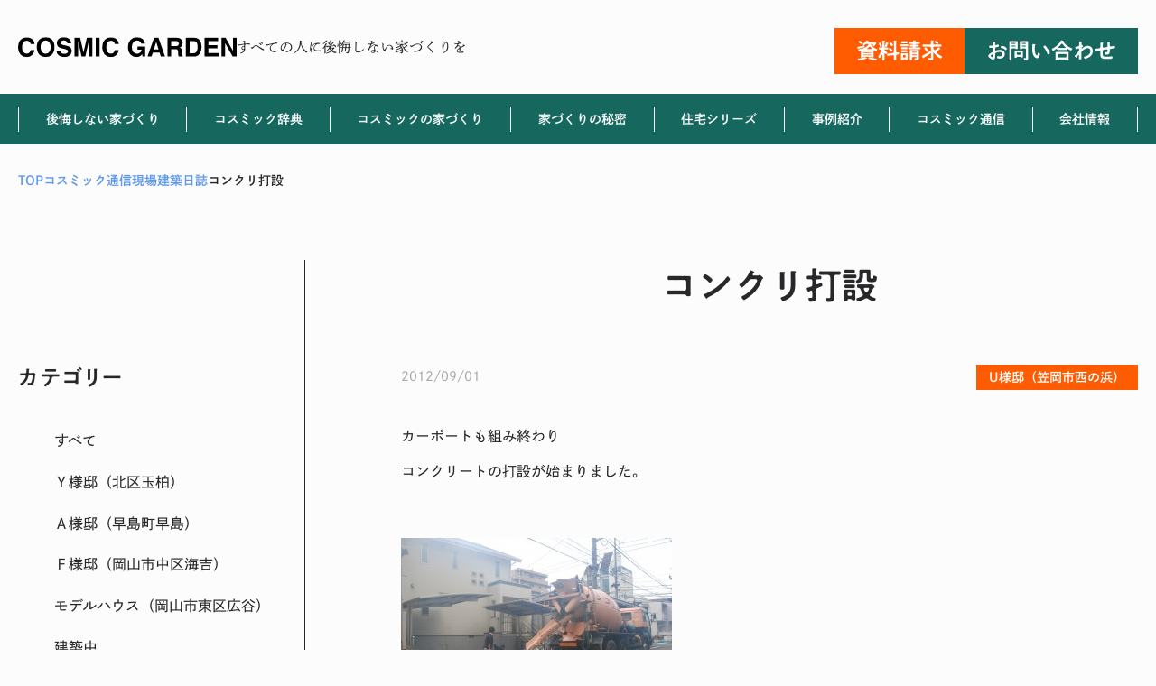

--- FILE ---
content_type: text/html; charset=UTF-8
request_url: https://cosmic-g.jp/cosmic_news/building_site/%E3%82%B3%E3%83%B3%E3%82%AF%E3%83%AA%E6%89%93%E8%A8%AD
body_size: 74353
content:
<!doctype html>
<html lang="ja">
<head prefix="og: https://ogp.me/ns# fb: https://ogp.me/ns/fb# article: https://ogp.me/ns/article#"><meta charset="UTF-8">
<meta name="viewport" content="width=device-width, initial-scale=1, viewport-fit=cover">
<link rel="profile" href="https://gmpg.org/xfn/11">
<link rel="dns-prefetch" href="//typesquare.com">
<title>コンクリ打設 | コスミック・ガーデン|岡山で高気密高断熱専門の注文住宅なら</title>
<meta name='robots' content='max-image-preview:large' />
<link rel='dns-prefetch' href='//cdn.jsdelivr.net' />

<!-- SEO SIMPLE PACK 3.6.2 -->
<meta name="description" content="カーポートも組み終わり コンクリートの打設が始まりました。   ミキサー車から流れてくるコンクリートを ねこ車を使って　土間部分に運搬します。   かなりの重労働です。     車が乗る部分なので、耐荷重を考慮して 鉄筋をメッシュ状に組み上">
<meta name="keywords" content="高気密高断熱,パッシブデザイン,省エネ,メンテナンスフリー,床断熱,２×６,屋根裏エアコン">
<link rel="canonical" href="https://cosmic-g.jp/cosmic_news/building_site/%e3%82%b3%e3%83%b3%e3%82%af%e3%83%aa%e6%89%93%e8%a8%ad">
<meta property="og:locale" content="ja_JP">
<meta property="og:type" content="article">
<meta property="og:title" content="コンクリ打設 | コスミック・ガーデン|岡山で高気密高断熱専門の注文住宅なら">
<meta property="og:description" content="カーポートも組み終わり コンクリートの打設が始まりました。   ミキサー車から流れてくるコンクリートを ねこ車を使って　土間部分に運搬します。   かなりの重労働です。     車が乗る部分なので、耐荷重を考慮して 鉄筋をメッシュ状に組み上">
<meta property="og:url" content="https://cosmic-g.jp/cosmic_news/building_site/%e3%82%b3%e3%83%b3%e3%82%af%e3%83%aa%e6%89%93%e8%a8%ad">
<meta property="og:site_name" content="コスミック・ガーデン|岡山で高気密高断熱専門の注文住宅なら">
<meta name="twitter:card" content="summary_large_image">
<!-- Google Analytics (gtag.js) -->
<script async src="https://www.googletagmanager.com/gtag/js?id=G-EVP0QV60NY"></script>
<script>
	window.dataLayer = window.dataLayer || [];
	function gtag(){dataLayer.push(arguments);}
	gtag("js", new Date());
	gtag("config", "G-EVP0QV60NY");
	gtag("config", "UA-2627884-1");
</script>
	<!-- / SEO SIMPLE PACK -->

<link rel='stylesheet' id='wp-block-library-css' href='https://cosmic-g.jp/wp-includes/css/dist/block-library/style.min.css' type='text/css' media='all' />
<link rel='stylesheet' id='snow-monkey-editor@fallback-css' href='https://cosmic-g.jp/wp-content/plugins/snow-monkey-editor/dist/css/fallback.css' type='text/css' media='all' />
<style id='global-styles-inline-css' type='text/css'>
body{--wp--preset--color--black: #000000;--wp--preset--color--cyan-bluish-gray: #abb8c3;--wp--preset--color--white: #ffffff;--wp--preset--color--pale-pink: #f78da7;--wp--preset--color--vivid-red: #cf2e2e;--wp--preset--color--luminous-vivid-orange: #ff6900;--wp--preset--color--luminous-vivid-amber: #fcb900;--wp--preset--color--light-green-cyan: #7bdcb5;--wp--preset--color--vivid-green-cyan: #00d084;--wp--preset--color--pale-cyan-blue: #8ed1fc;--wp--preset--color--vivid-cyan-blue: #0693e3;--wp--preset--color--vivid-purple: #9b51e0;--wp--preset--color--text-color: #28282B;--wp--preset--color--text-sub-color: #A9A9AA;--wp--preset--color--theme-white: #FCFCFC;--wp--preset--color--theme-primary: #16685F;--wp--preset--color--theme-primary-sub: #3D958E;--wp--preset--color--theme-accent: #ff5b00;--wp--preset--color--theme-accent-sub: #F58158;--wp--preset--color--theme-red: #B80019;--wp--preset--color--link-color: #5E98EB;--wp--preset--color--complete-color: #A4CF0C;--wp--preset--color--border-color: #D2D2D2;--wp--preset--gradient--vivid-cyan-blue-to-vivid-purple: linear-gradient(135deg,rgba(6,147,227,1) 0%,rgb(155,81,224) 100%);--wp--preset--gradient--light-green-cyan-to-vivid-green-cyan: linear-gradient(135deg,rgb(122,220,180) 0%,rgb(0,208,130) 100%);--wp--preset--gradient--luminous-vivid-amber-to-luminous-vivid-orange: linear-gradient(135deg,rgba(252,185,0,1) 0%,rgba(255,105,0,1) 100%);--wp--preset--gradient--luminous-vivid-orange-to-vivid-red: linear-gradient(135deg,rgba(255,105,0,1) 0%,rgb(207,46,46) 100%);--wp--preset--gradient--very-light-gray-to-cyan-bluish-gray: linear-gradient(135deg,rgb(238,238,238) 0%,rgb(169,184,195) 100%);--wp--preset--gradient--cool-to-warm-spectrum: linear-gradient(135deg,rgb(74,234,220) 0%,rgb(151,120,209) 20%,rgb(207,42,186) 40%,rgb(238,44,130) 60%,rgb(251,105,98) 80%,rgb(254,248,76) 100%);--wp--preset--gradient--blush-light-purple: linear-gradient(135deg,rgb(255,206,236) 0%,rgb(152,150,240) 100%);--wp--preset--gradient--blush-bordeaux: linear-gradient(135deg,rgb(254,205,165) 0%,rgb(254,45,45) 50%,rgb(107,0,62) 100%);--wp--preset--gradient--luminous-dusk: linear-gradient(135deg,rgb(255,203,112) 0%,rgb(199,81,192) 50%,rgb(65,88,208) 100%);--wp--preset--gradient--pale-ocean: linear-gradient(135deg,rgb(255,245,203) 0%,rgb(182,227,212) 50%,rgb(51,167,181) 100%);--wp--preset--gradient--electric-grass: linear-gradient(135deg,rgb(202,248,128) 0%,rgb(113,206,126) 100%);--wp--preset--gradient--midnight: linear-gradient(135deg,rgb(2,3,129) 0%,rgb(40,116,252) 100%);--wp--preset--font-size--small: 13px;--wp--preset--font-size--medium: clamp(14px, 0.875rem + ((1vw - 3.2px) * 0.469), 20px);--wp--preset--font-size--large: clamp(22.041px, 1.378rem + ((1vw - 3.2px) * 1.091), 36px);--wp--preset--font-size--x-large: clamp(25.014px, 1.563rem + ((1vw - 3.2px) * 1.327), 42px);--wp--preset--font-size--xxs: 10px;--wp--preset--font-size--xs: clamp( 11px, 11px + ( ( 100vw - 530px ) * ( ( 12 - 11 ) / ( 1240 - 530 ) ) ), 12px );--wp--preset--font-size--sm: clamp( 12px, 12px + ( ( 100vw - 530px ) * ( ( 14 - 12 ) / ( 1240 - 530 ) ) ), 14px );--wp--preset--font-size--md: clamp( 14px, 14px + ( ( 100vw - 530px ) * ( ( 16 - 14 ) / ( 1240 - 530 ) ) ), 16px );--wp--preset--font-size--ml: clamp( 15px, 15px + ( ( 100vw - 530px ) * ( ( 18 - 15 ) / ( 1240 - 530 ) ) ), 18px );--wp--preset--font-size--lg: clamp( 16px, 16px + ( ( 100vw - 530px ) * ( ( 20 - 16 ) / ( 1240 - 530 ) ) ), 20px );--wp--preset--font-size--xl: clamp( 16px, 16px + ( ( 100vw - 530px ) * ( ( 22 - 16 ) / ( 1240 - 530 ) ) ), 22px );--wp--preset--font-size--xxl: clamp( 18px, 18px + ( ( 100vw - 530px ) * ( ( 24 - 18 ) / ( 1240 - 530 ) ) ), 24px );--wp--preset--font-size--xxxl: clamp( 18px, 18px + ( ( 100vw - 530px ) * ( ( 26 - 18 ) / ( 1240 - 530 ) ) ), 26px );--wp--preset--font-size--xxxxl: clamp( 18px, 18px + ( ( 100vw - 530px ) * ( ( 28 - 18 ) / ( 1240 - 530 ) ) ), 28px );--wp--preset--font-size--xxxxxl: clamp( 20px, 20px + ( ( 100vw - 530px ) * ( ( 30 - 20 ) / ( 1240 - 530 ) ) ), 30px );--wp--preset--font-size--xxxxxxl: clamp( 20px, 20px + ( ( 100vw - 530px ) * ( ( 32 - 20 ) / ( 1240 - 530 ) ) ), 32px );--wp--preset--font-size--xxxxxxxl: clamp( 22px, 22px + ( ( 100vw - 530px ) * ( ( 34 - 22 ) / ( 1240 - 530 ) ) ), 34px );--wp--preset--font-size--xxxxxxxxl: clamp( 22px, 22px + ( ( 100vw - 530px ) * ( ( 36 - 22 ) / ( 1240 - 530 ) ) ), 36px );--wp--preset--font-size--xxxxxxxxxl: clamp( 24px, 24px + ( ( 100vw - 530px ) * ( ( 38 - 24 ) / ( 1240 - 530 ) ) ), 38px );--wp--preset--font-size--xxxxxxxxxxl: clamp( 24px, 24px + ( ( 100vw - 530px ) * ( ( 40 - 24 ) / ( 1240 - 530 ) ) ), 40px );--wp--preset--font-size--xxxxxxxxxxxl: clamp( 26px, 26px + ( ( 100vw - 530px ) * ( ( 56 - 26 ) / ( 1240 - 530 ) ) ), 56px );--wp--preset--font-size--xxxxxxxxxxxxl: clamp( 26px, 26px + ( ( 100vw - 530px ) * ( ( 62 - 26 ) / ( 1240 - 530 ) ) ), 62px );--wp--preset--spacing--small: clamp( 8px, 8px + ( ( 100vw - 530px ) * ( ( 16 - 8 ) / ( 1240 - 530 ) ) ), 16px );--wp--preset--spacing--medium: clamp( 12px, 12px + ( ( 100vw - 530px ) * ( ( 24 - 12 ) / ( 1240 - 530 ) ) ), 24px );--wp--preset--spacing--large: clamp( 16px, 16px + ( ( 100vw - 530px ) * ( ( 32 - 16 ) / ( 1240 - 530 ) ) ), 32px );--wp--preset--spacing--llarge: clamp( 24px, 24px + ( ( 100vw - 530px ) * ( ( 48 - 24 ) / ( 1240 - 530 ) ) ), 48px );--wp--preset--spacing--xlarge: clamp( 32px, 32px + ( ( 100vw - 530px ) * ( ( 64 - 32 ) / ( 1240 - 530 ) ) ),64px );--wp--preset--spacing--xxlarge: clamp( 40px, 40px + ( ( 100vw - 530px ) * ( ( 80 - 40 ) / ( 1240 - 530 ) ) ), 80px );--wp--preset--shadow--natural: 6px 6px 9px rgba(0, 0, 0, 0.2);--wp--preset--shadow--deep: 12px 12px 50px rgba(0, 0, 0, 0.4);--wp--preset--shadow--sharp: 6px 6px 0px rgba(0, 0, 0, 0.2);--wp--preset--shadow--outlined: 6px 6px 0px -3px rgba(255, 255, 255, 1), 6px 6px rgba(0, 0, 0, 1);--wp--preset--shadow--crisp: 6px 6px 0px rgba(0, 0, 0, 1);--wp--custom--layout--base: 1240px;--wp--custom--layout--middle: 1024px;--wp--custom--layout--thin: 816px;--wp--custom--layout--thinner: 720px;--wp--custom--layout--wide: 1300px;--wp--custom--layout--sidebar: 304px;--wp--custom--layout--sidebar-blog: 318px;--wp--custom--font-weight--regular: 400;--wp--custom--font-weight--medium: 500;--wp--custom--font-weight--bold: 600;--wp--custom--spacing--base: 1em;--wp--custom--spacing--lr: 15px;--wp--custom--spacing--lr-s: 20px;--wp--custom--spacing--lr-m: 32px;--wp--custom--spacing--lr-l: 80px;--wp--custom--spacing--between: 96px;--wp--custom--spacing--topbottom: 48px;}body { margin: 0;--wp--style--global--content-size: var( --wp--custom--layout--base );--wp--style--global--wide-size: var( --wp--custom--layout--wide ); }.wp-site-blocks > .alignleft { float: left; margin-right: 2em; }.wp-site-blocks > .alignright { float: right; margin-left: 2em; }.wp-site-blocks > .aligncenter { justify-content: center; margin-left: auto; margin-right: auto; }:where(.is-layout-flex){gap: 0.5em;}:where(.is-layout-grid){gap: 0.5em;}body .is-layout-flow > .alignleft{float: left;margin-inline-start: 0;margin-inline-end: 2em;}body .is-layout-flow > .alignright{float: right;margin-inline-start: 2em;margin-inline-end: 0;}body .is-layout-flow > .aligncenter{margin-left: auto !important;margin-right: auto !important;}body .is-layout-constrained > .alignleft{float: left;margin-inline-start: 0;margin-inline-end: 2em;}body .is-layout-constrained > .alignright{float: right;margin-inline-start: 2em;margin-inline-end: 0;}body .is-layout-constrained > .aligncenter{margin-left: auto !important;margin-right: auto !important;}body .is-layout-constrained > :where(:not(.alignleft):not(.alignright):not(.alignfull)){max-width: var(--wp--style--global--content-size);margin-left: auto !important;margin-right: auto !important;}body .is-layout-constrained > .alignwide{max-width: var(--wp--style--global--wide-size);}body .is-layout-flex{display: flex;}body .is-layout-flex{flex-wrap: wrap;align-items: center;}body .is-layout-flex > *{margin: 0;}body .is-layout-grid{display: grid;}body .is-layout-grid > *{margin: 0;}body{padding-top: 0px;padding-right: 0px;padding-bottom: 0px;padding-left: 0px;}a:where(:not(.wp-element-button)){text-decoration: underline;}.wp-element-button, .wp-block-button__link{background-color: #32373c;border-width: 0;color: #fff;font-family: inherit;font-size: inherit;line-height: inherit;padding: calc(0.667em + 2px) calc(1.333em + 2px);text-decoration: none;}.has-black-color{color: var(--wp--preset--color--black) !important;}.has-cyan-bluish-gray-color{color: var(--wp--preset--color--cyan-bluish-gray) !important;}.has-white-color{color: var(--wp--preset--color--white) !important;}.has-pale-pink-color{color: var(--wp--preset--color--pale-pink) !important;}.has-vivid-red-color{color: var(--wp--preset--color--vivid-red) !important;}.has-luminous-vivid-orange-color{color: var(--wp--preset--color--luminous-vivid-orange) !important;}.has-luminous-vivid-amber-color{color: var(--wp--preset--color--luminous-vivid-amber) !important;}.has-light-green-cyan-color{color: var(--wp--preset--color--light-green-cyan) !important;}.has-vivid-green-cyan-color{color: var(--wp--preset--color--vivid-green-cyan) !important;}.has-pale-cyan-blue-color{color: var(--wp--preset--color--pale-cyan-blue) !important;}.has-vivid-cyan-blue-color{color: var(--wp--preset--color--vivid-cyan-blue) !important;}.has-vivid-purple-color{color: var(--wp--preset--color--vivid-purple) !important;}.has-text-color-color{color: var(--wp--preset--color--text-color) !important;}.has-text-sub-color-color{color: var(--wp--preset--color--text-sub-color) !important;}.has-theme-white-color{color: var(--wp--preset--color--theme-white) !important;}.has-theme-primary-color{color: var(--wp--preset--color--theme-primary) !important;}.has-theme-primary-sub-color{color: var(--wp--preset--color--theme-primary-sub) !important;}.has-theme-accent-color{color: var(--wp--preset--color--theme-accent) !important;}.has-theme-accent-sub-color{color: var(--wp--preset--color--theme-accent-sub) !important;}.has-theme-red-color{color: var(--wp--preset--color--theme-red) !important;}.has-link-color-color{color: var(--wp--preset--color--link-color) !important;}.has-complete-color-color{color: var(--wp--preset--color--complete-color) !important;}.has-border-color-color{color: var(--wp--preset--color--border-color) !important;}.has-black-background-color{background-color: var(--wp--preset--color--black) !important;}.has-cyan-bluish-gray-background-color{background-color: var(--wp--preset--color--cyan-bluish-gray) !important;}.has-white-background-color{background-color: var(--wp--preset--color--white) !important;}.has-pale-pink-background-color{background-color: var(--wp--preset--color--pale-pink) !important;}.has-vivid-red-background-color{background-color: var(--wp--preset--color--vivid-red) !important;}.has-luminous-vivid-orange-background-color{background-color: var(--wp--preset--color--luminous-vivid-orange) !important;}.has-luminous-vivid-amber-background-color{background-color: var(--wp--preset--color--luminous-vivid-amber) !important;}.has-light-green-cyan-background-color{background-color: var(--wp--preset--color--light-green-cyan) !important;}.has-vivid-green-cyan-background-color{background-color: var(--wp--preset--color--vivid-green-cyan) !important;}.has-pale-cyan-blue-background-color{background-color: var(--wp--preset--color--pale-cyan-blue) !important;}.has-vivid-cyan-blue-background-color{background-color: var(--wp--preset--color--vivid-cyan-blue) !important;}.has-vivid-purple-background-color{background-color: var(--wp--preset--color--vivid-purple) !important;}.has-text-color-background-color{background-color: var(--wp--preset--color--text-color) !important;}.has-text-sub-color-background-color{background-color: var(--wp--preset--color--text-sub-color) !important;}.has-theme-white-background-color{background-color: var(--wp--preset--color--theme-white) !important;}.has-theme-primary-background-color{background-color: var(--wp--preset--color--theme-primary) !important;}.has-theme-primary-sub-background-color{background-color: var(--wp--preset--color--theme-primary-sub) !important;}.has-theme-accent-background-color{background-color: var(--wp--preset--color--theme-accent) !important;}.has-theme-accent-sub-background-color{background-color: var(--wp--preset--color--theme-accent-sub) !important;}.has-theme-red-background-color{background-color: var(--wp--preset--color--theme-red) !important;}.has-link-color-background-color{background-color: var(--wp--preset--color--link-color) !important;}.has-complete-color-background-color{background-color: var(--wp--preset--color--complete-color) !important;}.has-border-color-background-color{background-color: var(--wp--preset--color--border-color) !important;}.has-black-border-color{border-color: var(--wp--preset--color--black) !important;}.has-cyan-bluish-gray-border-color{border-color: var(--wp--preset--color--cyan-bluish-gray) !important;}.has-white-border-color{border-color: var(--wp--preset--color--white) !important;}.has-pale-pink-border-color{border-color: var(--wp--preset--color--pale-pink) !important;}.has-vivid-red-border-color{border-color: var(--wp--preset--color--vivid-red) !important;}.has-luminous-vivid-orange-border-color{border-color: var(--wp--preset--color--luminous-vivid-orange) !important;}.has-luminous-vivid-amber-border-color{border-color: var(--wp--preset--color--luminous-vivid-amber) !important;}.has-light-green-cyan-border-color{border-color: var(--wp--preset--color--light-green-cyan) !important;}.has-vivid-green-cyan-border-color{border-color: var(--wp--preset--color--vivid-green-cyan) !important;}.has-pale-cyan-blue-border-color{border-color: var(--wp--preset--color--pale-cyan-blue) !important;}.has-vivid-cyan-blue-border-color{border-color: var(--wp--preset--color--vivid-cyan-blue) !important;}.has-vivid-purple-border-color{border-color: var(--wp--preset--color--vivid-purple) !important;}.has-text-color-border-color{border-color: var(--wp--preset--color--text-color) !important;}.has-text-sub-color-border-color{border-color: var(--wp--preset--color--text-sub-color) !important;}.has-theme-white-border-color{border-color: var(--wp--preset--color--theme-white) !important;}.has-theme-primary-border-color{border-color: var(--wp--preset--color--theme-primary) !important;}.has-theme-primary-sub-border-color{border-color: var(--wp--preset--color--theme-primary-sub) !important;}.has-theme-accent-border-color{border-color: var(--wp--preset--color--theme-accent) !important;}.has-theme-accent-sub-border-color{border-color: var(--wp--preset--color--theme-accent-sub) !important;}.has-theme-red-border-color{border-color: var(--wp--preset--color--theme-red) !important;}.has-link-color-border-color{border-color: var(--wp--preset--color--link-color) !important;}.has-complete-color-border-color{border-color: var(--wp--preset--color--complete-color) !important;}.has-border-color-border-color{border-color: var(--wp--preset--color--border-color) !important;}.has-vivid-cyan-blue-to-vivid-purple-gradient-background{background: var(--wp--preset--gradient--vivid-cyan-blue-to-vivid-purple) !important;}.has-light-green-cyan-to-vivid-green-cyan-gradient-background{background: var(--wp--preset--gradient--light-green-cyan-to-vivid-green-cyan) !important;}.has-luminous-vivid-amber-to-luminous-vivid-orange-gradient-background{background: var(--wp--preset--gradient--luminous-vivid-amber-to-luminous-vivid-orange) !important;}.has-luminous-vivid-orange-to-vivid-red-gradient-background{background: var(--wp--preset--gradient--luminous-vivid-orange-to-vivid-red) !important;}.has-very-light-gray-to-cyan-bluish-gray-gradient-background{background: var(--wp--preset--gradient--very-light-gray-to-cyan-bluish-gray) !important;}.has-cool-to-warm-spectrum-gradient-background{background: var(--wp--preset--gradient--cool-to-warm-spectrum) !important;}.has-blush-light-purple-gradient-background{background: var(--wp--preset--gradient--blush-light-purple) !important;}.has-blush-bordeaux-gradient-background{background: var(--wp--preset--gradient--blush-bordeaux) !important;}.has-luminous-dusk-gradient-background{background: var(--wp--preset--gradient--luminous-dusk) !important;}.has-pale-ocean-gradient-background{background: var(--wp--preset--gradient--pale-ocean) !important;}.has-electric-grass-gradient-background{background: var(--wp--preset--gradient--electric-grass) !important;}.has-midnight-gradient-background{background: var(--wp--preset--gradient--midnight) !important;}.has-small-font-size{font-size: var(--wp--preset--font-size--small) !important;}.has-medium-font-size{font-size: var(--wp--preset--font-size--medium) !important;}.has-large-font-size{font-size: var(--wp--preset--font-size--large) !important;}.has-x-large-font-size{font-size: var(--wp--preset--font-size--x-large) !important;}.has-xxs-font-size{font-size: var(--wp--preset--font-size--xxs) !important;}.has-xs-font-size{font-size: var(--wp--preset--font-size--xs) !important;}.has-sm-font-size{font-size: var(--wp--preset--font-size--sm) !important;}.has-md-font-size{font-size: var(--wp--preset--font-size--md) !important;}.has-ml-font-size{font-size: var(--wp--preset--font-size--ml) !important;}.has-lg-font-size{font-size: var(--wp--preset--font-size--lg) !important;}.has-xl-font-size{font-size: var(--wp--preset--font-size--xl) !important;}.has-xxl-font-size{font-size: var(--wp--preset--font-size--xxl) !important;}.has-xxxl-font-size{font-size: var(--wp--preset--font-size--xxxl) !important;}.has-xxxxl-font-size{font-size: var(--wp--preset--font-size--xxxxl) !important;}.has-xxxxxl-font-size{font-size: var(--wp--preset--font-size--xxxxxl) !important;}.has-xxxxxxl-font-size{font-size: var(--wp--preset--font-size--xxxxxxl) !important;}.has-xxxxxxxl-font-size{font-size: var(--wp--preset--font-size--xxxxxxxl) !important;}.has-xxxxxxxxl-font-size{font-size: var(--wp--preset--font-size--xxxxxxxxl) !important;}.has-xxxxxxxxxl-font-size{font-size: var(--wp--preset--font-size--xxxxxxxxxl) !important;}.has-xxxxxxxxxxl-font-size{font-size: var(--wp--preset--font-size--xxxxxxxxxxl) !important;}.has-xxxxxxxxxxxl-font-size{font-size: var(--wp--preset--font-size--xxxxxxxxxxxl) !important;}.has-xxxxxxxxxxxxl-font-size{font-size: var(--wp--preset--font-size--xxxxxxxxxxxxl) !important;}
.wp-block-navigation a:where(:not(.wp-element-button)){color: inherit;}
:where(.wp-block-post-template.is-layout-flex){gap: 1.25em;}:where(.wp-block-post-template.is-layout-grid){gap: 1.25em;}
:where(.wp-block-columns.is-layout-flex){gap: 2em;}:where(.wp-block-columns.is-layout-grid){gap: 2em;}
.wp-block-pullquote{font-size: clamp(0.984em, 0.984rem + ((1vw - 0.2em) * 0.645), 1.5em);line-height: 1.6;}
</style>
<link rel='stylesheet' id='flexible-table-block-css' href='https://cosmic-g.jp/wp-content/plugins/flexible-table-block/build/style-index.css' type='text/css' media='all' />
<style id='flexible-table-block-inline-css' type='text/css'>
.wp-block-flexible-table-block-table.wp-block-flexible-table-block-table>table{width:100%;max-width:100%;border-collapse:collapse;}.wp-block-flexible-table-block-table.wp-block-flexible-table-block-table.is-style-stripes tbody tr:nth-child(odd) th{background-color:#f0f0f1;}.wp-block-flexible-table-block-table.wp-block-flexible-table-block-table.is-style-stripes tbody tr:nth-child(odd) td{background-color:#f0f0f1;}.wp-block-flexible-table-block-table.wp-block-flexible-table-block-table.is-style-stripes tbody tr:nth-child(even) th{background-color:#ffffff;}.wp-block-flexible-table-block-table.wp-block-flexible-table-block-table.is-style-stripes tbody tr:nth-child(even) td{background-color:#ffffff;}.wp-block-flexible-table-block-table.wp-block-flexible-table-block-table>table tr th,.wp-block-flexible-table-block-table.wp-block-flexible-table-block-table>table tr td{padding:0.5em;border-width:1px;border-style:solid;border-color:#000000;text-align:left;vertical-align:middle;}.wp-block-flexible-table-block-table.wp-block-flexible-table-block-table>table tr th{background-color:#f0f0f1;}.wp-block-flexible-table-block-table.wp-block-flexible-table-block-table>table tr td{background-color:#ffffff;}@media screen and (min-width:769px){.wp-block-flexible-table-block-table.is-scroll-on-pc{overflow-x:scroll;}.wp-block-flexible-table-block-table.is-scroll-on-pc table{max-width:none;align-self:self-start;}}@media screen and (max-width:768px){.wp-block-flexible-table-block-table.is-scroll-on-mobile{overflow-x:scroll;}.wp-block-flexible-table-block-table.is-scroll-on-mobile table{max-width:none;align-self:self-start;}.wp-block-flexible-table-block-table table.is-stacked-on-mobile th,.wp-block-flexible-table-block-table table.is-stacked-on-mobile td{width:100%!important;display:block;}}
</style>
<link rel='stylesheet' id='snow-monkey-editor-css' href='https://cosmic-g.jp/wp-content/plugins/snow-monkey-editor/dist/css/app.css' type='text/css' media='all' />
<link rel='stylesheet' id='cosmicg-inline-style-css' href='https://cosmic-g.jp/wp-content/themes/cosmicg/assets/css/inline-style.css' type='text/css' media='all' />
<link rel='stylesheet' id='cosmicg-front-style-css' href='https://cosmic-g.jp/wp-content/themes/cosmicg/assets/css/front-style.css' type='text/css' media='all' />
<link rel='stylesheet' id='fontawesome-css' href='https://cosmic-g.jp/wp-content/themes/cosmicg/inc/vendor/fontawesome/5/css/all.min.css' type='text/css' media='all' />
<link rel='stylesheet' id='swiper-css' href='https://cdn.jsdelivr.net/npm/swiper@8/swiper-bundle.min.css' type='text/css' media='all' />
<link rel='stylesheet' id='custom-style-css' href='https://cosmic-g.jp/wp-content/themes/cosmicg/custom.css' type='text/css' media='all' />
<script type="text/javascript" src="https://cosmic-g.jp/wp-content/plugins/snow-monkey-editor/dist/js/app.js" id="snow-monkey-editor-js" defer="defer" data-wp-strategy="defer"></script>
<script type="text/javascript" src="https://cosmic-g.jp/wp-includes/js/jquery/jquery.min.js" id="jquery-core-js"></script>
<script type="text/javascript" src="https://cosmic-g.jp/wp-includes/js/jquery/jquery-migrate.min.js" id="jquery-migrate-js"></script>
<script type="text/javascript" defer src="https://cosmic-g.jp/wp-content/themes/cosmicg/assets/js/front.bundle.js" id="cosmicg-js"></script>
<script type="text/javascript" src="https://cosmic-g.jp/wp-content/themes/cosmicg/inc/vendor/rwdImageMaps/jquery.rwdImageMaps.min.js" id="rwdImageMaps-js"></script>
<link rel="https://api.w.org/" href="https://cosmic-g.jp/wp-json/" /><link rel="alternate" type="application/json" href="https://cosmic-g.jp/wp-json/wp/v2/building_site/38691" /><link rel='shortlink' href='https://cosmic-g.jp/?p=38691' />
<link rel="alternate" type="application/json+oembed" href="https://cosmic-g.jp/wp-json/oembed/1.0/embed?url=https%3A%2F%2Fcosmic-g.jp%2Fcosmic_news%2Fbuilding_site%2F%25e3%2582%25b3%25e3%2583%25b3%25e3%2582%25af%25e3%2583%25aa%25e6%2589%2593%25e8%25a8%25ad" />
<link rel="alternate" type="text/xml+oembed" href="https://cosmic-g.jp/wp-json/oembed/1.0/embed?url=https%3A%2F%2Fcosmic-g.jp%2Fcosmic_news%2Fbuilding_site%2F%25e3%2582%25b3%25e3%2583%25b3%25e3%2582%25af%25e3%2583%25aa%25e6%2589%2593%25e8%25a8%25ad&#038;format=xml" />

<script type="application/ld+json">
{"@context":"https:\/\/schema.org","@graph":[{"@type":"WebSite","@id":"https:\/\/cosmic-g.jp\/#website","name":"\u30b3\u30b9\u30df\u30c3\u30af\u30fb\u30ac\u30fc\u30c7\u30f3|\u5ca1\u5c71\u3067\u9ad8\u6c17\u5bc6\u9ad8\u65ad\u71b1\u5c02\u9580\u306e\u6ce8\u6587\u4f4f\u5b85\u306a\u3089","description":"","url":"https:\/\/cosmic-g.jp","publisher":{"@type":"Organization","url":"https:\/\/cosmic-g.jp","name":"\u682a\u5f0f\u4f1a\u793e\u30b3\u30b9\u30df\u30c3\u30af\u30fb\u30ac\u30fc\u30c7\u30f3","logo":{"@type":"ImageObject","url":"https:\/\/cosmic-g.jp\/wp-content\/themes\/cosmicg\/assets\/images\/ogimage.png"}},"potentialAction":{"@type":"SearchAction","target":"https:\/\/cosmic-g.jp\/?s={search_term_string}","query-input":"required name=search_term_string"}},{"@type":"WebPage","@id":"https:\/\/cosmic-g.jp\/cosmic_news\/building_site\/%e3%82%b3%e3%83%b3%e3%82%af%e3%83%aa%e6%89%93%e8%a8%ad\/#webpage","name":"\u30b3\u30f3\u30af\u30ea\u6253\u8a2d","description":"\u30ab\u30fc\u30dd\u30fc\u30c8\u3082\u7d44\u307f\u7d42\u308f\u308a \u30b3\u30f3\u30af\u30ea\u30fc\u30c8\u306e\u6253\u8a2d\u304c\u59cb\u307e\u308a\u307e\u3057\u305f\u3002 \u00a0 \u30df\u30ad\u30b5\u30fc\u8eca\u304b\u3089\u6d41\u308c\u3066\u304f\u308b\u30b3\u30f3\u30af\u30ea\u30fc\u30c8\u3092 \u306d\u3053\u8eca\u3092\u4f7f\u3063\u3066\u3000\u571f\u9593\u90e8\u5206\u306b\u904b\u642c\u3057\u307e\u3059","url":"https:\/\/cosmic-g.jp\/cosmic_news\/building_site\/%e3%82%b3%e3%83%b3%e3%82%af%e3%83%aa%e6%89%93%e8%a8%ad","isPartOf":{"@id":"https:\/\/cosmic-g.jp\/#website"}},{"@type":"Article","headline":"\u30b3\u30f3\u30af\u30ea\u6253\u8a2d","mainEntityOfPage":{"@type":"WebPage","@id":"https:\/\/cosmic-g.jp\/cosmic_news\/building_site\/%e3%82%b3%e3%83%b3%e3%82%af%e3%83%aa%e6%89%93%e8%a8%ad\/#webpage"},"datePublished":"2012-09-01T00:00:00+09:00","dateModified":"2023-03-06T15:16:29+09:00","author":{"@type":"Person","name":"editor_cosmic","url":""},"image":["https:\/\/cosmic-g.jp\/wp-content\/themes\/cosmicg\/assets\/images\/ogimage.png"]},{"@type":"BreadcrumbList","name":"\u30d1\u30f3\u304f\u305a\u30ea\u30b9\u30c8","itemListElement":[{"@type":"ListItem","position":1,"item":{"@id":"https:\/\/cosmic-g.jp","name":"TOP"}},{"@type":"ListItem","position":2,"item":{"@id":"https:\/\/cosmic-g.jp\/cosmic_news","name":"\u30b3\u30b9\u30df\u30c3\u30af\u901a\u4fe1"}},{"@type":"ListItem","position":3,"item":{"@id":"https:\/\/cosmic-g.jp\/cosmic_news\/building_site","name":"\u73fe\u5834\u5efa\u7bc9\u65e5\u8a8c"}},{"@type":"ListItem","position":4,"item":{"@id":"https:\/\/cosmic-g.jp\/cosmic_news\/building_site\/%e3%82%b3%e3%83%b3%e3%82%af%e3%83%aa%e6%89%93%e8%a8%ad","name":"\u30b3\u30f3\u30af\u30ea\u6253\u8a2d"}}]}]}
</script>
<link rel="icon" href="https://cosmic-g.jp/wp-content/themes/cosmicg/favicon.ico" />
<script type="text/javascript" src="//typesquare.com/3/tsst/script/ja/typesquare.js?5ba44616268445ea819a6504e90393a3&fadein=0&auto_load_font=true" charset="utf-8"></script>
<script type="text/javascript" src="//typesquare.com/3/tsst/script/ja/typesquare.js?66a9ed98f1f4411abf284275ac1e02e5&fadein=0&auto_load_font=true" charset="utf-8"></script>
</head>

<body id="body" class="building_site-template-default single single-building_site postid-38691">
<a class="skip-link screen-reader-text" href="#site-content">Skip to the content</a>
<div class="header-upper"></div>
<header id="site-header" class="l-header">
	<div class="l-header__inner p-header">

		<div class="p-header__logo">			<a href="https://cosmic-g.jp/">
				<svg xmlns="http://www.w3.org/2000/svg" viewBox="0 0 238.07 21.33"><path fill="#28282b" d="M15.094 19.268a8.214 8.214 0 0 1-5.77 2.064 8.692 8.692 0 0 1-6.836-2.789 11.164 11.164 0 0 1-2.487-7.687q0-5.277 2.83-8.135A8.433 8.433 0 0 1 9.093.233q5.086 0 7.438 3.336a7.222 7.222 0 0 1 1.395 3.76h-4.211a5.688 5.688 0 0 0-1.053-2.187 4.282 4.282 0 0 0-3.4-1.312 4.22 4.22 0 0 0-3.623 1.853 8.9 8.9 0 0 0-1.326 5.243 7.816 7.816 0 0 0 1.4 5.079 4.428 4.428 0 0 0 3.562 1.688 4.073 4.073 0 0 0 3.377-1.449 6.3 6.3 0 0 0 1.066-2.338h4.17a9.062 9.062 0 0 1-2.794 5.362Zm14.916 2.061q-4.32 0-6.6-2.352-3.062-2.885-3.062-8.312 0-5.537 3.063-8.312 2.283-2.352 6.6-2.352t6.6 2.352q3.049 2.775 3.049 8.313 0 5.428-3.049 8.313-2.281 2.35-6.601 2.35Zm3.979-5.414a8.275 8.275 0 0 0 1.462-5.247 8.253 8.253 0 0 0-1.47-5.243 4.8 4.8 0 0 0-3.971-1.857 4.867 4.867 0 0 0-3.992 1.846 8.166 8.166 0 0 0-1.49 5.25 8.166 8.166 0 0 0 1.49 5.25 4.867 4.867 0 0 0 3.992 1.846 4.829 4.829 0 0 0 3.979-1.846Zm16.2 1.941a7.415 7.415 0 0 0 2.42-.328 2.339 2.339 0 0 0 1.764-2.338 1.725 1.725 0 0 0-.872-1.545 9.409 9.409 0 0 0-2.748-.943l-2.133-.479a13.478 13.478 0 0 1-4.348-1.545 4.914 4.914 0 0 1-2.037-4.361 5.824 5.824 0 0 1 1.969-4.5A8.324 8.324 0 0 1 49.987.026a8.793 8.793 0 0 1 5.435 1.688 6.029 6.029 0 0 1 2.358 4.9h-4.049a2.891 2.891 0 0 0-1.586-2.584 5.319 5.319 0 0 0-2.444-.502 4.569 4.569 0 0 0-2.6.656 2.09 2.09 0 0 0-.971 1.832 1.734 1.734 0 0 0 .957 1.613 11.715 11.715 0 0 0 2.625.834l3.473.834a8.978 8.978 0 0 1 3.445 1.463 4.927 4.927 0 0 1 1.8 4.115 5.808 5.808 0 0 1-2.112 4.587 8.85 8.85 0 0 1-5.964 1.826 9.68 9.68 0 0 1-6.193-1.8 5.974 5.974 0 0 1-2.26-4.941h4.02a4.138 4.138 0 0 0 .752 2.064 4.327 4.327 0 0 0 3.517 1.245Zm15.217 2.912h-3.924V.616h6.125l3.664 15.846L74.908.616h6.057v20.152h-3.924V7.137q0-.588.014-1.647t.014-1.634l-3.815 16.912h-4.088L65.379 3.856q0 .574.014 1.634t.014 1.647ZM84.547.616h4.184v20.152h-4.184Zm22.326 18.652a8.214 8.214 0 0 1-5.772 2.061 8.692 8.692 0 0 1-6.836-2.789 11.164 11.164 0 0 1-2.488-7.684q0-5.277 2.83-8.135a8.433 8.433 0 0 1 6.262-2.488q5.086 0 7.438 3.336a7.222 7.222 0 0 1 1.394 3.76h-4.211a5.688 5.688 0 0 0-1.053-2.187 4.282 4.282 0 0 0-3.4-1.312 4.22 4.22 0 0 0-3.623 1.853 8.9 8.9 0 0 0-1.326 5.243 7.816 7.816 0 0 0 1.4 5.079 4.428 4.428 0 0 0 3.562 1.688 4.073 4.073 0 0 0 3.377-1.449 6.3 6.3 0 0 0 1.066-2.338h4.17a9.062 9.062 0 0 1-2.79 5.362Zm26.141 1.008a7.694 7.694 0 0 1-4.102 1.025 8.522 8.522 0 0 1-6.562-2.775 10.584 10.584 0 0 1-2.666-7.629 11.2 11.2 0 0 1 2.693-7.848 9.179 9.179 0 0 1 7.124-2.953 9.311 9.311 0 0 1 6.173 1.948 7.244 7.244 0 0 1 2.673 4.86h-4.146a3.946 3.946 0 0 0-2.338-2.885 5.742 5.742 0 0 0-2.311-.451 5.018 5.018 0 0 0-4 1.839 8.358 8.358 0 0 0-1.562 5.531q0 3.719 1.7 5.264a5.567 5.567 0 0 0 3.851 1.545 4.98 4.98 0 0 0 3.473-1.224 5.29 5.29 0 0 0 1.668-3.206h-4.662V9.954h8.395v10.814h-2.79l-.424-2.516a9.656 9.656 0 0 1-2.187 2.024Zm21.219-3.65h-7.424l-1.395 4.142h-4.4L148.201.616h4.76l7.14 20.152h-4.57Zm-1.176-3.473-2.516-7.93-2.6 7.93Zm18.156-.285h-4.348v7.9h-4.115V.616h9.885a9.209 9.209 0 0 1 3.261.52 5.094 5.094 0 0 1 1.935 1.408 6.24 6.24 0 0 1 1.039 1.7 5.526 5.526 0 0 1 .383 2.119 6.038 6.038 0 0 1-.725 2.823 4.05 4.05 0 0 1-2.393 1.962 3.763 3.763 0 0 1 1.976 1.588 6.63 6.63 0 0 1 .581 3.151v1.354a10.353 10.353 0 0 0 .109 1.873 1.682 1.682 0 0 0 .766 1.148v.506h-4.635q-.191-.67-.273-1.08a9.923 9.923 0 0 1-.178-1.736l-.027-1.873a3.659 3.659 0 0 0-.7-2.57 3.736 3.736 0 0 0-2.541-.641Zm2.557-3.664a2.245 2.245 0 0 0 1.258-2.27 2.5 2.5 0 0 0-1.217-2.466 4.6 4.6 0 0 0-2.051-.355h-4.895v5.414h4.771a5.318 5.318 0 0 0 2.134-.325Zm17.787 11.564h-8.682V.616h8.682a10.592 10.592 0 0 1 3.117.438 6.653 6.653 0 0 1 3.427 2.556 8.968 8.968 0 0 1 1.44 3.258 15.62 15.62 0 0 1 .383 3.336 13.4 13.4 0 0 1-1.613 6.804 7.279 7.279 0 0 1-6.754 3.76Zm3.131-15.012q-.971-1.641-3.842-1.641h-3.883v13.153h3.883a4.193 4.193 0 0 0 4.155-2.939 10.368 10.368 0 0 0 .643-3.842 9.555 9.555 0 0 0-.956-4.731Zm22.435 6.212h-9.789v5.182h11.156v3.618h-15.271V.616h14.782v3.568h-10.667v4.284h9.789Zm20.946 8.8h-4.211l-8.23-14.314v14.314h-3.927V.616h4.416l8.025 14.068V.616h3.924Z"/></svg>
			</a>
		</div>
		<p class="p-header__copy">すべての人に後悔しない家づくりを</p>
		<div class="p-header__headerbtn">
			<a href="https://cosmic-g.jp/catalog" role="button" class="btn btn-orange">資料請求</a>
			<a href="https://cosmic-g.jp/contact" role="button" class="btn btn-green">お問い合わせ</a>
		</div>
	</div>

</header>


<nav id="p-header-global-nav" class="p-header__global_nav"><ul id="menu-global-menu" class="menu"><li id="menu-item-66072"><a href="https://cosmic-g.jp/5theories">後悔しない家づくり</a></li>
<li id="menu-item-72638"><a href="https://cosmic-g.jp/dictionary">コスミック辞典</a></li>
<li id="menu-item-66068"><a href="https://cosmic-g.jp/performance">コスミックの家づくり</a></li>
<li id="menu-item-67046"><a href="/performance/secrets">家づくりの秘密</a></li>
<li id="menu-item-66071"><a href="https://cosmic-g.jp/series">住宅シリーズ</a></li>
<li id="menu-item-66073"><a href="/works">事例紹介</a></li>
<li id="menu-item-67167"><a href="https://cosmic-g.jp/cosmic_news">コスミック通信</a></li>
<li id="menu-item-66070"><a href="https://cosmic-g.jp/company">会社情報</a></li>
</ul></nav>
<nav id="breadcrumbs" class="pan-area"><ul><li><a href="https://cosmic-g.jp" class="u-ico__home"><span>TOP</span></a></li><li><a href="https://cosmic-g.jp/cosmic_news"><span>コスミック通信</span></a></li><li><a href="https://cosmic-g.jp/cosmic_news/building_site"><span>現場建築日誌</span></a></li><li><span>コンクリ打設</span></li></ul></nav><div id="site-content" role="document" class="l-contents post-38691 building_site type-building_site status-publish hentry building_site_category-u">


<div class="l-contents__blog single-blog">

	<aside id="sidebar" class="l-sidebar" role="complementary">
	<h1>現場建築日誌</h1><div class="u-sticky"><div class="c-category-list"><h2 class="has-xxl-font-size">カテゴリー</h2><ul><li><span><a href="https://cosmic-g.jp/cosmic_news/building_site">すべて</a></span><li><span><a href="https://cosmic-g.jp/cosmic_news/building_site/category/%ef%bd%99%e6%a7%98%e9%82%b8%ef%bc%88%e5%8c%97%e5%8c%ba%e7%8e%89%e6%9f%8f%ef%bc%89">Ｙ様邸（北区玉柏）</a></span><li><span><a href="https://cosmic-g.jp/cosmic_news/building_site/category/%ef%bd%81%e6%a7%98%e9%82%b8%ef%bc%88%e6%97%a9%e5%b3%b6%e7%94%ba%e6%97%a9%e5%b3%b6%ef%bc%89">Ａ様邸（早島町早島）</a></span><li><span><a href="https://cosmic-g.jp/cosmic_news/building_site/category/%ef%bd%86%e6%a7%98%e9%82%b8%ef%bc%88%e5%b2%a1%e5%b1%b1%e5%b8%82%e4%b8%ad%e5%8c%ba%e6%b5%b7%e5%90%89%ef%bc%89">Ｆ様邸（岡山市中区海吉）</a></span><li><span><a href="https://cosmic-g.jp/cosmic_news/building_site/category/%e3%83%a2%e3%83%87%e3%83%ab%e3%83%8f%e3%82%a6%e3%82%b9%ef%bc%88%e5%b2%a1%e5%b1%b1%e5%b8%82%e6%9d%b1%e5%8c%ba%e5%ba%83%e8%b0%b7%ef%bc%89">モデルハウス（岡山市東区広谷）</a></span><li><span><a href="https://cosmic-g.jp/cosmic_news/building_site/category/%e5%bb%ba%e7%af%89%e4%b8%ad">建築中</a></span><li><span><a href="https://cosmic-g.jp/cosmic_news/building_site/category/%e3%82%a2%e3%83%95%e3%82%bf%e3%83%bc%ef%bc%86%e5%96%b6%e7%b9%95etc">アフター＆営繕etc</a></span><li><span><a href="https://cosmic-g.jp/cosmic_news/building_site/category/%e3%83%aa%e3%83%95%e3%82%a9%e3%83%bc%e3%83%a0%e3%80%80%e3%81%9d%e3%81%ae%e4%bb%96">リフォーム　その他</a></span><li><span><a href="https://cosmic-g.jp/cosmic_news/building_site/category/%e5%ae%8c%e6%88%90%e9%82%b8">完成邸</a></span></ul><select name="archive-dropdown" onchange="document.location.href=this.options[this.selectedIndex].value;"><option value="https://cosmic-g.jp/cosmic_news/building_site">すべて</option><option value="https://cosmic-g.jp/cosmic_news/building_site/category/%ef%bd%99%e6%a7%98%e9%82%b8%ef%bc%88%e5%8c%97%e5%8c%ba%e7%8e%89%e6%9f%8f%ef%bc%89">Ｙ様邸（北区玉柏）</option><option value="https://cosmic-g.jp/cosmic_news/building_site/category/%ef%bd%81%e6%a7%98%e9%82%b8%ef%bc%88%e6%97%a9%e5%b3%b6%e7%94%ba%e6%97%a9%e5%b3%b6%ef%bc%89">Ａ様邸（早島町早島）</option><option value="https://cosmic-g.jp/cosmic_news/building_site/category/%ef%bd%86%e6%a7%98%e9%82%b8%ef%bc%88%e5%b2%a1%e5%b1%b1%e5%b8%82%e4%b8%ad%e5%8c%ba%e6%b5%b7%e5%90%89%ef%bc%89">Ｆ様邸（岡山市中区海吉）</option><option value="https://cosmic-g.jp/cosmic_news/building_site/category/%e3%83%a2%e3%83%87%e3%83%ab%e3%83%8f%e3%82%a6%e3%82%b9%ef%bc%88%e5%b2%a1%e5%b1%b1%e5%b8%82%e6%9d%b1%e5%8c%ba%e5%ba%83%e8%b0%b7%ef%bc%89">モデルハウス（岡山市東区広谷）</option><option value="https://cosmic-g.jp/cosmic_news/building_site/category/%e5%bb%ba%e7%af%89%e4%b8%ad">建築中</option><option value="https://cosmic-g.jp/cosmic_news/building_site/category/%e3%82%a2%e3%83%95%e3%82%bf%e3%83%bc%ef%bc%86%e5%96%b6%e7%b9%95etc">アフター＆営繕etc</option><option value="https://cosmic-g.jp/cosmic_news/building_site/category/%e3%83%aa%e3%83%95%e3%82%a9%e3%83%bc%e3%83%a0%e3%80%80%e3%81%9d%e3%81%ae%e4%bb%96">リフォーム　その他</option><option value="https://cosmic-g.jp/cosmic_news/building_site/category/%e5%ae%8c%e6%88%90%e9%82%b8">完成邸</option></select></div><div class="c-monthly-list"><h2 class="has-xxl-font-size">月別アーカイブ</h2><select name="archive-monthly-dropdown" onchange="document.location.href=this.options[this.selectedIndex].value;"><option value="">年月を選択</option>	<option value='https://cosmic-g.jp/2026/02?post_type=building_site'> 2026年2月 &nbsp;(1)</option>
	<option value='https://cosmic-g.jp/2026/01?post_type=building_site'> 2026年1月 &nbsp;(23)</option>
	<option value='https://cosmic-g.jp/2025/12?post_type=building_site'> 2025年12月 &nbsp;(15)</option>
	<option value='https://cosmic-g.jp/2025/11?post_type=building_site'> 2025年11月 &nbsp;(20)</option>
	<option value='https://cosmic-g.jp/2025/10?post_type=building_site'> 2025年10月 &nbsp;(17)</option>
	<option value='https://cosmic-g.jp/2025/09?post_type=building_site'> 2025年9月 &nbsp;(20)</option>
	<option value='https://cosmic-g.jp/2025/08?post_type=building_site'> 2025年8月 &nbsp;(20)</option>
	<option value='https://cosmic-g.jp/2025/07?post_type=building_site'> 2025年7月 &nbsp;(21)</option>
	<option value='https://cosmic-g.jp/2025/06?post_type=building_site'> 2025年6月 &nbsp;(25)</option>
	<option value='https://cosmic-g.jp/2025/05?post_type=building_site'> 2025年5月 &nbsp;(17)</option>
	<option value='https://cosmic-g.jp/2025/04?post_type=building_site'> 2025年4月 &nbsp;(16)</option>
	<option value='https://cosmic-g.jp/2025/03?post_type=building_site'> 2025年3月 &nbsp;(21)</option>
	<option value='https://cosmic-g.jp/2025/02?post_type=building_site'> 2025年2月 &nbsp;(12)</option>
	<option value='https://cosmic-g.jp/2025/01?post_type=building_site'> 2025年1月 &nbsp;(17)</option>
	<option value='https://cosmic-g.jp/2024/12?post_type=building_site'> 2024年12月 &nbsp;(17)</option>
	<option value='https://cosmic-g.jp/2024/11?post_type=building_site'> 2024年11月 &nbsp;(22)</option>
	<option value='https://cosmic-g.jp/2024/10?post_type=building_site'> 2024年10月 &nbsp;(20)</option>
	<option value='https://cosmic-g.jp/2024/09?post_type=building_site'> 2024年9月 &nbsp;(22)</option>
	<option value='https://cosmic-g.jp/2024/08?post_type=building_site'> 2024年8月 &nbsp;(16)</option>
	<option value='https://cosmic-g.jp/2024/07?post_type=building_site'> 2024年7月 &nbsp;(20)</option>
	<option value='https://cosmic-g.jp/2024/06?post_type=building_site'> 2024年6月 &nbsp;(17)</option>
	<option value='https://cosmic-g.jp/2024/05?post_type=building_site'> 2024年5月 &nbsp;(22)</option>
	<option value='https://cosmic-g.jp/2024/04?post_type=building_site'> 2024年4月 &nbsp;(21)</option>
	<option value='https://cosmic-g.jp/2024/03?post_type=building_site'> 2024年3月 &nbsp;(17)</option>
	<option value='https://cosmic-g.jp/2024/02?post_type=building_site'> 2024年2月 &nbsp;(17)</option>
	<option value='https://cosmic-g.jp/2024/01?post_type=building_site'> 2024年1月 &nbsp;(10)</option>
	<option value='https://cosmic-g.jp/2023/12?post_type=building_site'> 2023年12月 &nbsp;(16)</option>
	<option value='https://cosmic-g.jp/2023/11?post_type=building_site'> 2023年11月 &nbsp;(15)</option>
	<option value='https://cosmic-g.jp/2023/10?post_type=building_site'> 2023年10月 &nbsp;(25)</option>
	<option value='https://cosmic-g.jp/2023/09?post_type=building_site'> 2023年9月 &nbsp;(19)</option>
	<option value='https://cosmic-g.jp/2023/08?post_type=building_site'> 2023年8月 &nbsp;(13)</option>
	<option value='https://cosmic-g.jp/2023/07?post_type=building_site'> 2023年7月 &nbsp;(23)</option>
	<option value='https://cosmic-g.jp/2023/06?post_type=building_site'> 2023年6月 &nbsp;(18)</option>
	<option value='https://cosmic-g.jp/2023/05?post_type=building_site'> 2023年5月 &nbsp;(19)</option>
	<option value='https://cosmic-g.jp/2023/04?post_type=building_site'> 2023年4月 &nbsp;(15)</option>
	<option value='https://cosmic-g.jp/2023/03?post_type=building_site'> 2023年3月 &nbsp;(13)</option>
	<option value='https://cosmic-g.jp/2023/02?post_type=building_site'> 2023年2月 &nbsp;(18)</option>
	<option value='https://cosmic-g.jp/2023/01?post_type=building_site'> 2023年1月 &nbsp;(16)</option>
	<option value='https://cosmic-g.jp/2022/12?post_type=building_site'> 2022年12月 &nbsp;(16)</option>
	<option value='https://cosmic-g.jp/2022/11?post_type=building_site'> 2022年11月 &nbsp;(20)</option>
	<option value='https://cosmic-g.jp/2022/10?post_type=building_site'> 2022年10月 &nbsp;(19)</option>
	<option value='https://cosmic-g.jp/2022/09?post_type=building_site'> 2022年9月 &nbsp;(27)</option>
	<option value='https://cosmic-g.jp/2022/08?post_type=building_site'> 2022年8月 &nbsp;(19)</option>
	<option value='https://cosmic-g.jp/2022/07?post_type=building_site'> 2022年7月 &nbsp;(21)</option>
	<option value='https://cosmic-g.jp/2022/06?post_type=building_site'> 2022年6月 &nbsp;(25)</option>
	<option value='https://cosmic-g.jp/2022/05?post_type=building_site'> 2022年5月 &nbsp;(25)</option>
	<option value='https://cosmic-g.jp/2022/04?post_type=building_site'> 2022年4月 &nbsp;(17)</option>
	<option value='https://cosmic-g.jp/2022/03?post_type=building_site'> 2022年3月 &nbsp;(36)</option>
	<option value='https://cosmic-g.jp/2022/02?post_type=building_site'> 2022年2月 &nbsp;(27)</option>
	<option value='https://cosmic-g.jp/2022/01?post_type=building_site'> 2022年1月 &nbsp;(27)</option>
	<option value='https://cosmic-g.jp/2021/12?post_type=building_site'> 2021年12月 &nbsp;(22)</option>
	<option value='https://cosmic-g.jp/2021/11?post_type=building_site'> 2021年11月 &nbsp;(26)</option>
	<option value='https://cosmic-g.jp/2021/10?post_type=building_site'> 2021年10月 &nbsp;(33)</option>
	<option value='https://cosmic-g.jp/2021/09?post_type=building_site'> 2021年9月 &nbsp;(29)</option>
	<option value='https://cosmic-g.jp/2021/08?post_type=building_site'> 2021年8月 &nbsp;(25)</option>
	<option value='https://cosmic-g.jp/2021/07?post_type=building_site'> 2021年7月 &nbsp;(41)</option>
	<option value='https://cosmic-g.jp/2021/06?post_type=building_site'> 2021年6月 &nbsp;(35)</option>
	<option value='https://cosmic-g.jp/2021/05?post_type=building_site'> 2021年5月 &nbsp;(32)</option>
	<option value='https://cosmic-g.jp/2021/04?post_type=building_site'> 2021年4月 &nbsp;(26)</option>
	<option value='https://cosmic-g.jp/2021/03?post_type=building_site'> 2021年3月 &nbsp;(26)</option>
	<option value='https://cosmic-g.jp/2021/02?post_type=building_site'> 2021年2月 &nbsp;(29)</option>
	<option value='https://cosmic-g.jp/2021/01?post_type=building_site'> 2021年1月 &nbsp;(14)</option>
	<option value='https://cosmic-g.jp/2020/12?post_type=building_site'> 2020年12月 &nbsp;(25)</option>
	<option value='https://cosmic-g.jp/2020/11?post_type=building_site'> 2020年11月 &nbsp;(26)</option>
	<option value='https://cosmic-g.jp/2020/10?post_type=building_site'> 2020年10月 &nbsp;(20)</option>
	<option value='https://cosmic-g.jp/2020/09?post_type=building_site'> 2020年9月 &nbsp;(24)</option>
	<option value='https://cosmic-g.jp/2020/08?post_type=building_site'> 2020年8月 &nbsp;(23)</option>
	<option value='https://cosmic-g.jp/2020/07?post_type=building_site'> 2020年7月 &nbsp;(26)</option>
	<option value='https://cosmic-g.jp/2020/06?post_type=building_site'> 2020年6月 &nbsp;(15)</option>
	<option value='https://cosmic-g.jp/2020/05?post_type=building_site'> 2020年5月 &nbsp;(25)</option>
	<option value='https://cosmic-g.jp/2020/04?post_type=building_site'> 2020年4月 &nbsp;(24)</option>
	<option value='https://cosmic-g.jp/2020/03?post_type=building_site'> 2020年3月 &nbsp;(34)</option>
	<option value='https://cosmic-g.jp/2020/02?post_type=building_site'> 2020年2月 &nbsp;(30)</option>
	<option value='https://cosmic-g.jp/2020/01?post_type=building_site'> 2020年1月 &nbsp;(26)</option>
	<option value='https://cosmic-g.jp/2019/12?post_type=building_site'> 2019年12月 &nbsp;(32)</option>
	<option value='https://cosmic-g.jp/2019/11?post_type=building_site'> 2019年11月 &nbsp;(22)</option>
	<option value='https://cosmic-g.jp/2019/10?post_type=building_site'> 2019年10月 &nbsp;(25)</option>
	<option value='https://cosmic-g.jp/2019/09?post_type=building_site'> 2019年9月 &nbsp;(29)</option>
	<option value='https://cosmic-g.jp/2019/08?post_type=building_site'> 2019年8月 &nbsp;(20)</option>
	<option value='https://cosmic-g.jp/2019/07?post_type=building_site'> 2019年7月 &nbsp;(35)</option>
	<option value='https://cosmic-g.jp/2019/06?post_type=building_site'> 2019年6月 &nbsp;(30)</option>
	<option value='https://cosmic-g.jp/2019/05?post_type=building_site'> 2019年5月 &nbsp;(23)</option>
	<option value='https://cosmic-g.jp/2019/04?post_type=building_site'> 2019年4月 &nbsp;(31)</option>
	<option value='https://cosmic-g.jp/2019/03?post_type=building_site'> 2019年3月 &nbsp;(33)</option>
	<option value='https://cosmic-g.jp/2019/02?post_type=building_site'> 2019年2月 &nbsp;(23)</option>
	<option value='https://cosmic-g.jp/2019/01?post_type=building_site'> 2019年1月 &nbsp;(29)</option>
	<option value='https://cosmic-g.jp/2018/12?post_type=building_site'> 2018年12月 &nbsp;(30)</option>
	<option value='https://cosmic-g.jp/2018/11?post_type=building_site'> 2018年11月 &nbsp;(29)</option>
	<option value='https://cosmic-g.jp/2018/10?post_type=building_site'> 2018年10月 &nbsp;(37)</option>
	<option value='https://cosmic-g.jp/2018/09?post_type=building_site'> 2018年9月 &nbsp;(27)</option>
	<option value='https://cosmic-g.jp/2018/08?post_type=building_site'> 2018年8月 &nbsp;(19)</option>
	<option value='https://cosmic-g.jp/2018/07?post_type=building_site'> 2018年7月 &nbsp;(28)</option>
	<option value='https://cosmic-g.jp/2018/06?post_type=building_site'> 2018年6月 &nbsp;(32)</option>
	<option value='https://cosmic-g.jp/2018/05?post_type=building_site'> 2018年5月 &nbsp;(26)</option>
	<option value='https://cosmic-g.jp/2018/04?post_type=building_site'> 2018年4月 &nbsp;(34)</option>
	<option value='https://cosmic-g.jp/2018/03?post_type=building_site'> 2018年3月 &nbsp;(34)</option>
	<option value='https://cosmic-g.jp/2018/02?post_type=building_site'> 2018年2月 &nbsp;(32)</option>
	<option value='https://cosmic-g.jp/2018/01?post_type=building_site'> 2018年1月 &nbsp;(28)</option>
	<option value='https://cosmic-g.jp/2017/12?post_type=building_site'> 2017年12月 &nbsp;(34)</option>
	<option value='https://cosmic-g.jp/2017/11?post_type=building_site'> 2017年11月 &nbsp;(24)</option>
	<option value='https://cosmic-g.jp/2017/10?post_type=building_site'> 2017年10月 &nbsp;(40)</option>
	<option value='https://cosmic-g.jp/2017/09?post_type=building_site'> 2017年9月 &nbsp;(50)</option>
	<option value='https://cosmic-g.jp/2017/08?post_type=building_site'> 2017年8月 &nbsp;(34)</option>
	<option value='https://cosmic-g.jp/2017/07?post_type=building_site'> 2017年7月 &nbsp;(41)</option>
	<option value='https://cosmic-g.jp/2017/06?post_type=building_site'> 2017年6月 &nbsp;(43)</option>
	<option value='https://cosmic-g.jp/2017/05?post_type=building_site'> 2017年5月 &nbsp;(27)</option>
	<option value='https://cosmic-g.jp/2017/04?post_type=building_site'> 2017年4月 &nbsp;(23)</option>
	<option value='https://cosmic-g.jp/2017/03?post_type=building_site'> 2017年3月 &nbsp;(27)</option>
	<option value='https://cosmic-g.jp/2017/02?post_type=building_site'> 2017年2月 &nbsp;(29)</option>
	<option value='https://cosmic-g.jp/2017/01?post_type=building_site'> 2017年1月 &nbsp;(29)</option>
	<option value='https://cosmic-g.jp/2016/12?post_type=building_site'> 2016年12月 &nbsp;(37)</option>
	<option value='https://cosmic-g.jp/2016/11?post_type=building_site'> 2016年11月 &nbsp;(51)</option>
	<option value='https://cosmic-g.jp/2016/10?post_type=building_site'> 2016年10月 &nbsp;(37)</option>
	<option value='https://cosmic-g.jp/2016/09?post_type=building_site'> 2016年9月 &nbsp;(43)</option>
	<option value='https://cosmic-g.jp/2016/08?post_type=building_site'> 2016年8月 &nbsp;(43)</option>
	<option value='https://cosmic-g.jp/2016/07?post_type=building_site'> 2016年7月 &nbsp;(54)</option>
	<option value='https://cosmic-g.jp/2016/06?post_type=building_site'> 2016年6月 &nbsp;(43)</option>
	<option value='https://cosmic-g.jp/2016/05?post_type=building_site'> 2016年5月 &nbsp;(30)</option>
	<option value='https://cosmic-g.jp/2016/04?post_type=building_site'> 2016年4月 &nbsp;(35)</option>
	<option value='https://cosmic-g.jp/2016/03?post_type=building_site'> 2016年3月 &nbsp;(34)</option>
	<option value='https://cosmic-g.jp/2016/02?post_type=building_site'> 2016年2月 &nbsp;(25)</option>
	<option value='https://cosmic-g.jp/2016/01?post_type=building_site'> 2016年1月 &nbsp;(25)</option>
	<option value='https://cosmic-g.jp/2015/12?post_type=building_site'> 2015年12月 &nbsp;(33)</option>
	<option value='https://cosmic-g.jp/2015/11?post_type=building_site'> 2015年11月 &nbsp;(39)</option>
	<option value='https://cosmic-g.jp/2015/10?post_type=building_site'> 2015年10月 &nbsp;(29)</option>
	<option value='https://cosmic-g.jp/2015/09?post_type=building_site'> 2015年9月 &nbsp;(28)</option>
	<option value='https://cosmic-g.jp/2015/08?post_type=building_site'> 2015年8月 &nbsp;(36)</option>
	<option value='https://cosmic-g.jp/2015/07?post_type=building_site'> 2015年7月 &nbsp;(45)</option>
	<option value='https://cosmic-g.jp/2015/06?post_type=building_site'> 2015年6月 &nbsp;(45)</option>
	<option value='https://cosmic-g.jp/2015/05?post_type=building_site'> 2015年5月 &nbsp;(33)</option>
	<option value='https://cosmic-g.jp/2015/04?post_type=building_site'> 2015年4月 &nbsp;(34)</option>
	<option value='https://cosmic-g.jp/2015/03?post_type=building_site'> 2015年3月 &nbsp;(53)</option>
	<option value='https://cosmic-g.jp/2015/02?post_type=building_site'> 2015年2月 &nbsp;(42)</option>
	<option value='https://cosmic-g.jp/2015/01?post_type=building_site'> 2015年1月 &nbsp;(34)</option>
	<option value='https://cosmic-g.jp/2014/12?post_type=building_site'> 2014年12月 &nbsp;(39)</option>
	<option value='https://cosmic-g.jp/2014/11?post_type=building_site'> 2014年11月 &nbsp;(36)</option>
	<option value='https://cosmic-g.jp/2014/10?post_type=building_site'> 2014年10月 &nbsp;(30)</option>
	<option value='https://cosmic-g.jp/2014/09?post_type=building_site'> 2014年9月 &nbsp;(19)</option>
	<option value='https://cosmic-g.jp/2014/08?post_type=building_site'> 2014年8月 &nbsp;(29)</option>
	<option value='https://cosmic-g.jp/2014/07?post_type=building_site'> 2014年7月 &nbsp;(34)</option>
	<option value='https://cosmic-g.jp/2014/06?post_type=building_site'> 2014年6月 &nbsp;(24)</option>
	<option value='https://cosmic-g.jp/2014/05?post_type=building_site'> 2014年5月 &nbsp;(31)</option>
	<option value='https://cosmic-g.jp/2014/04?post_type=building_site'> 2014年4月 &nbsp;(38)</option>
	<option value='https://cosmic-g.jp/2014/03?post_type=building_site'> 2014年3月 &nbsp;(39)</option>
	<option value='https://cosmic-g.jp/2014/02?post_type=building_site'> 2014年2月 &nbsp;(38)</option>
	<option value='https://cosmic-g.jp/2014/01?post_type=building_site'> 2014年1月 &nbsp;(32)</option>
	<option value='https://cosmic-g.jp/2013/12?post_type=building_site'> 2013年12月 &nbsp;(40)</option>
	<option value='https://cosmic-g.jp/2013/11?post_type=building_site'> 2013年11月 &nbsp;(40)</option>
	<option value='https://cosmic-g.jp/2013/10?post_type=building_site'> 2013年10月 &nbsp;(51)</option>
	<option value='https://cosmic-g.jp/2013/09?post_type=building_site'> 2013年9月 &nbsp;(50)</option>
	<option value='https://cosmic-g.jp/2013/08?post_type=building_site'> 2013年8月 &nbsp;(25)</option>
	<option value='https://cosmic-g.jp/2013/07?post_type=building_site'> 2013年7月 &nbsp;(30)</option>
	<option value='https://cosmic-g.jp/2013/06?post_type=building_site'> 2013年6月 &nbsp;(30)</option>
	<option value='https://cosmic-g.jp/2013/05?post_type=building_site'> 2013年5月 &nbsp;(24)</option>
	<option value='https://cosmic-g.jp/2013/04?post_type=building_site'> 2013年4月 &nbsp;(28)</option>
	<option value='https://cosmic-g.jp/2013/03?post_type=building_site'> 2013年3月 &nbsp;(23)</option>
	<option value='https://cosmic-g.jp/2013/02?post_type=building_site'> 2013年2月 &nbsp;(23)</option>
	<option value='https://cosmic-g.jp/2013/01?post_type=building_site'> 2013年1月 &nbsp;(22)</option>
	<option value='https://cosmic-g.jp/2012/12?post_type=building_site'> 2012年12月 &nbsp;(17)</option>
	<option value='https://cosmic-g.jp/2012/11?post_type=building_site'> 2012年11月 &nbsp;(22)</option>
	<option value='https://cosmic-g.jp/2012/10?post_type=building_site'> 2012年10月 &nbsp;(29)</option>
	<option value='https://cosmic-g.jp/2012/09?post_type=building_site'> 2012年9月 &nbsp;(28)</option>
	<option value='https://cosmic-g.jp/2012/08?post_type=building_site'> 2012年8月 &nbsp;(16)</option>
	<option value='https://cosmic-g.jp/2012/07?post_type=building_site'> 2012年7月 &nbsp;(21)</option>
	<option value='https://cosmic-g.jp/2012/06?post_type=building_site'> 2012年6月 &nbsp;(38)</option>
	<option value='https://cosmic-g.jp/2012/05?post_type=building_site'> 2012年5月 &nbsp;(27)</option>
	<option value='https://cosmic-g.jp/2012/04?post_type=building_site'> 2012年4月 &nbsp;(26)</option>
	<option value='https://cosmic-g.jp/2012/03?post_type=building_site'> 2012年3月 &nbsp;(32)</option>
	<option value='https://cosmic-g.jp/2012/02?post_type=building_site'> 2012年2月 &nbsp;(22)</option>
	<option value='https://cosmic-g.jp/2012/01?post_type=building_site'> 2012年1月 &nbsp;(23)</option>
	<option value='https://cosmic-g.jp/2011/12?post_type=building_site'> 2011年12月 &nbsp;(24)</option>
	<option value='https://cosmic-g.jp/2011/11?post_type=building_site'> 2011年11月 &nbsp;(28)</option>
	<option value='https://cosmic-g.jp/2011/10?post_type=building_site'> 2011年10月 &nbsp;(39)</option>
	<option value='https://cosmic-g.jp/2011/09?post_type=building_site'> 2011年9月 &nbsp;(29)</option>
	<option value='https://cosmic-g.jp/2011/08?post_type=building_site'> 2011年8月 &nbsp;(28)</option>
	<option value='https://cosmic-g.jp/2011/07?post_type=building_site'> 2011年7月 &nbsp;(27)</option>
	<option value='https://cosmic-g.jp/2011/06?post_type=building_site'> 2011年6月 &nbsp;(27)</option>
	<option value='https://cosmic-g.jp/2011/05?post_type=building_site'> 2011年5月 &nbsp;(24)</option>
	<option value='https://cosmic-g.jp/2011/04?post_type=building_site'> 2011年4月 &nbsp;(26)</option>
	<option value='https://cosmic-g.jp/2011/03?post_type=building_site'> 2011年3月 &nbsp;(40)</option>
	<option value='https://cosmic-g.jp/2011/02?post_type=building_site'> 2011年2月 &nbsp;(24)</option>
	<option value='https://cosmic-g.jp/2011/01?post_type=building_site'> 2011年1月 &nbsp;(27)</option>
	<option value='https://cosmic-g.jp/2010/12?post_type=building_site'> 2010年12月 &nbsp;(12)</option>
	<option value='https://cosmic-g.jp/2010/11?post_type=building_site'> 2010年11月 &nbsp;(21)</option>
	<option value='https://cosmic-g.jp/2010/10?post_type=building_site'> 2010年10月 &nbsp;(36)</option>
	<option value='https://cosmic-g.jp/2010/09?post_type=building_site'> 2010年9月 &nbsp;(25)</option>
	<option value='https://cosmic-g.jp/2010/08?post_type=building_site'> 2010年8月 &nbsp;(24)</option>
	<option value='https://cosmic-g.jp/2010/07?post_type=building_site'> 2010年7月 &nbsp;(26)</option>
	<option value='https://cosmic-g.jp/2010/06?post_type=building_site'> 2010年6月 &nbsp;(33)</option>
	<option value='https://cosmic-g.jp/2010/05?post_type=building_site'> 2010年5月 &nbsp;(21)</option>
	<option value='https://cosmic-g.jp/2010/04?post_type=building_site'> 2010年4月 &nbsp;(20)</option>
	<option value='https://cosmic-g.jp/2010/03?post_type=building_site'> 2010年3月 &nbsp;(14)</option>
	<option value='https://cosmic-g.jp/2010/02?post_type=building_site'> 2010年2月 &nbsp;(13)</option>
	<option value='https://cosmic-g.jp/2010/01?post_type=building_site'> 2010年1月 &nbsp;(6)</option>
	<option value='https://cosmic-g.jp/2009/12?post_type=building_site'> 2009年12月 &nbsp;(11)</option>
	<option value='https://cosmic-g.jp/2009/11?post_type=building_site'> 2009年11月 &nbsp;(13)</option>
	<option value='https://cosmic-g.jp/2009/10?post_type=building_site'> 2009年10月 &nbsp;(13)</option>
	<option value='https://cosmic-g.jp/2009/09?post_type=building_site'> 2009年9月 &nbsp;(9)</option>
	<option value='https://cosmic-g.jp/2009/08?post_type=building_site'> 2009年8月 &nbsp;(14)</option>
	<option value='https://cosmic-g.jp/2009/07?post_type=building_site'> 2009年7月 &nbsp;(16)</option>
	<option value='https://cosmic-g.jp/2009/06?post_type=building_site'> 2009年6月 &nbsp;(18)</option>
	<option value='https://cosmic-g.jp/2009/05?post_type=building_site'> 2009年5月 &nbsp;(16)</option>
	<option value='https://cosmic-g.jp/2009/04?post_type=building_site'> 2009年4月 &nbsp;(12)</option>
	<option value='https://cosmic-g.jp/2009/03?post_type=building_site'> 2009年3月 &nbsp;(19)</option>
	<option value='https://cosmic-g.jp/2009/02?post_type=building_site'> 2009年2月 &nbsp;(22)</option>
	<option value='https://cosmic-g.jp/2009/01?post_type=building_site'> 2009年1月 &nbsp;(23)</option>
	<option value='https://cosmic-g.jp/2008/12?post_type=building_site'> 2008年12月 &nbsp;(33)</option>
	<option value='https://cosmic-g.jp/2008/11?post_type=building_site'> 2008年11月 &nbsp;(21)</option>
	<option value='https://cosmic-g.jp/2008/10?post_type=building_site'> 2008年10月 &nbsp;(24)</option>
	<option value='https://cosmic-g.jp/2008/09?post_type=building_site'> 2008年9月 &nbsp;(8)</option>
	<option value='https://cosmic-g.jp/2008/08?post_type=building_site'> 2008年8月 &nbsp;(6)</option>
	<option value='https://cosmic-g.jp/2008/07?post_type=building_site'> 2008年7月 &nbsp;(13)</option>
	<option value='https://cosmic-g.jp/2008/06?post_type=building_site'> 2008年6月 &nbsp;(11)</option>
	<option value='https://cosmic-g.jp/2008/05?post_type=building_site'> 2008年5月 &nbsp;(9)</option>
	<option value='https://cosmic-g.jp/2008/04?post_type=building_site'> 2008年4月 &nbsp;(14)</option>
	<option value='https://cosmic-g.jp/2008/03?post_type=building_site'> 2008年3月 &nbsp;(19)</option>
	<option value='https://cosmic-g.jp/2008/02?post_type=building_site'> 2008年2月 &nbsp;(20)</option>
	<option value='https://cosmic-g.jp/2008/01?post_type=building_site'> 2008年1月 &nbsp;(22)</option>
	<option value='https://cosmic-g.jp/2007/12?post_type=building_site'> 2007年12月 &nbsp;(17)</option>
	<option value='https://cosmic-g.jp/2007/11?post_type=building_site'> 2007年11月 &nbsp;(19)</option>
	<option value='https://cosmic-g.jp/2007/10?post_type=building_site'> 2007年10月 &nbsp;(7)</option>
	<option value='https://cosmic-g.jp/2007/09?post_type=building_site'> 2007年9月 &nbsp;(4)</option>
	<option value='https://cosmic-g.jp/2007/08?post_type=building_site'> 2007年8月 &nbsp;(1)</option>
	<option value='https://cosmic-g.jp/2007/07?post_type=building_site'> 2007年7月 &nbsp;(1)</option>
	<option value='https://cosmic-g.jp/2007/06?post_type=building_site'> 2007年6月 &nbsp;(1)</option>
</select></div></div><!-- .c-sticky -->
</aside>

	<main class="l-contents__inner post-building_site" role="main">
		<article id="post-38691">

						<header>
					<h1 class="building_site-title entry__title">コンクリ打設</h1>
					<div class="meta building_site-meta">
						<div class="date">2012/09/01</div>
						<div class="category"><span><a href="https://cosmic-g.jp/cosmic_news/building_site/category/%e5%ae%8c%e6%88%90%e9%82%b8/u%e6%a7%98%e9%82%b8%ef%bc%88%e7%ac%a0%e5%b2%a1%e5%b8%82%e8%a5%bf%e3%81%ae%e6%b5%9c%ef%bc%89">U様邸（笠岡市西の浜）</a></span></div>					</div>
				</header>

				<div class="building_site-content entry__body">
					<div class="classic">カーポートも組み終わり</p>
<p>コンクリートの打設が始まりました。</p>
<p> </p>
<p><img fetchpriority="high" decoding="async" src="https://cosmic-g.jp/wp-content/uploads/blog_genba/photos/2012/09/DSC_0649-300x201.jpg" title="DSC_0649" width="300" height="201" class="alignnone size-thumbnail wp-image-1921" /></p>
<p>ミキサー車から流れてくるコンクリートを</p>
<p>ねこ車を使って　土間部分に運搬します。</p>
<p> </p>
<p>かなりの重労働です。</p>
<p> </p>
<p><img decoding="async" src="https://cosmic-g.jp/wp-content/uploads/blog_genba/photos/2012/09/DSC_0648-300x201.jpg" title="DSC_0648" width="300" height="201" class="alignnone size-thumbnail wp-image-1922" /></p>
<p> </p>
<p>車が乗る部分なので、耐荷重を考慮して</p>
<p>鉄筋をメッシュ状に組み上げて強度を</p>
<p>確保です。</p></div>
				</div>

				<div aria-hidden="true" class="wp-block-spacer is-style-space-xxxxxxxl"></div><div class="p-posts-navigation"><div class="p-posts-navigation__item previous"><div class="p-posts-navigation__item-link"><a href="https://cosmic-g.jp/cosmic_news/building_site/%e5%92%8c%e5%ae%a4%e9%80%a0%e4%bd%9c%e3%80%81%e9%80%b2%e3%82%80" rel="prev">和室造作、進む</a></div></div><div class="p-posts-navigation__item next"><div class="p-posts-navigation__item-link"><a href="https://cosmic-g.jp/cosmic_news/building_site/%e5%a4%96%e5%a3%81%e5%b7%a5%e4%ba%8b%e4%b8%ad-2" rel="next">外壁工事中</a></div></div></div>

				
		<div class="p-comment"><h2 class="p-comment__title">コメント</h2>
<div id="comments" class="comments-area">

		<div id="respond" class="comment-respond">
		<h3 id="reply-title" class="comment-reply-title">コメントする <small><a rel="nofollow" id="cancel-comment-reply-link" href="/cosmic_news/building_site/%E3%82%B3%E3%83%B3%E3%82%AF%E3%83%AA%E6%89%93%E8%A8%AD#respond" style="display:none;">コメントをキャンセル</a></small></h3><form action="https://cosmic-g.jp/wp-comments-post.php" method="post" id="commentform" class="comment-form"><p class="comment-form-comment"><label for="comment">コメント <span class="required">※</span></label> <textarea id="comment" name="comment" cols="45" rows="8" maxlength="65525" required="required"></textarea></p><p class="comment-comment-message">コメントは日本語で入力してください。(スパム対策)</p><div class="comment-form-author"><label for="author">名前</label> <span class="required">*</span><input id="author" name="author" type="text" value="" size="30" /></div>
<div class="comment-form-email"><label for="author">メールアドレス</label> <span class="required">*</span><input id="email" name="email" type="text" value="" size="30" /></div>
<p><img id="xo-security-captcha" src="https://cosmic-g.jp/wp-content/plugins/xo-security/captcha/captcha.php?prefix=comment&#038;char_mode=jp&#038;font=mplus" alt="CAPTCHA" width="100" height="36" loading="lazy"></p><p class="comment-form-captcha"><label for="xo_security_captcha">CAPTCHA コード</label><input type="text" name="xo_security_captcha" id="xo_security_captcha" value="" size="10" aria-required="true" autocomplete="off" required="required" /></p>
<p class="form-submit"><input name="submit" type="submit" id="submit" class="submit" value="コメントを送信" /> <input type='hidden' name='comment_post_ID' value='38691' id='comment_post_ID' />
<input type='hidden' name='comment_parent' id='comment_parent' value='0' />
</p></form>	</div><!-- #respond -->
	
</div><!-- #comments -->
</div>
		</article>

		<div aria-hidden="true" class="wp-block-spacer is-style-space-xxxxxxl"></div>
		<div class="is-content-justification-center is-layout-flex wp-block-buttons">
			<div class="wp-block-button">
				<a class="wp-block-button__link wp-element-button" href="https://cosmic-g.jp/cosmic_news/building_site">現場建築日誌へ戻る</a>
			</div>
		</div>
	</main>

</div>
</div><!-- site-content -->

<footer id="site-footer" class="l-footer">

	<div class="l-footer__inner p-footer">

		<div class="wp-block-buttons">
			<div class="wp-block-button is-style-button-orange p-footer__btn-catalog">
				<a class="wp-block-button__link wp-element-button" href="https://cosmic-g.jp/catalog">資料請求</a>
			</div>
		</div>

		<div class="p-footer__company">
			<div class="title">
				<span>お問い合わせ先</span>
				株式会社コスミック・ガーデン
			</div>
			<p class="address">〒700-0975 岡山県岡山市北区今1丁目12番25号</p>
			<div class="free-tel"><a href="tel:0120-017-539">0120-017-539</a></div>
			<div class="tel"><a href="tel:086-243-8115">TEL 086-243-8115</a></div>
			<div class="openclose">受付時間　9:00-18:00（定休日：第2・4 土曜・日曜・祝日）</div>
		</div>

		<nav class="footer-menu"><ul id="menu-footer-menu" class="menu"><li id="menu-item-66085"><a href="https://cosmic-g.jp/">TOPページ</a></li>
<li id="menu-item-66087"><a href="https://cosmic-g.jp/5theories">後悔しない家づくり</a>
<ul class="sub-menu">
	<li id="menu-item-66088"><a href="/5theories#link-5theories">５つのセオリー</a></li>
</ul>
</li>
<li id="menu-item-66086"><a href="https://cosmic-g.jp/dictionary">コスミック・ガーデン辞典</a></li>
<li id="menu-item-66089"><a href="https://cosmic-g.jp/performance">コスミック・ガーデンの家づくり</a>
<ul class="sub-menu">
	<li id="menu-item-66090"><a href="/performance/secrets">家づくりの秘密</a></li>
</ul>
</li>
<li id="menu-item-66091"><a href="https://cosmic-g.jp/series">住宅シリーズ</a></li>
<li id="menu-item-66092"><a href="/works">事例紹介</a></li>
<li id="menu-item-66093"><a href="https://cosmic-g.jp/cosmic_news">コスミック通信</a>
<ul class="sub-menu">
	<li id="menu-item-66094"><a href="/cosmic_news/events">イベント情報（見学会・勉強会）</a></li>
	<li id="menu-item-66095"><a href="/cosmic_news/information">お知らせ</a></li>
	<li id="menu-item-66096"><a href="/cosmic_news/voice">お客様の声</a></li>
	<li id="menu-item-66097"><a href="/cosmic_news/builder">建築家ブログ</a></li>
	<li id="menu-item-66098"><a href="/cosmic_news/building_site">現場建築日誌</a></li>
	<li id="menu-item-66099"><a href="/cosmic_news/professional">家づくりのプロフェッショナル</a></li>
	<li id="menu-item-66100"><a href="/cosmic_news/youtube">YouTube</a></li>
</ul>
</li>
<li id="menu-item-66101"><a href="https://cosmic-g.jp/general_faq">よくあるご質問</a></li>
<li id="menu-item-66102"><a href="https://cosmic-g.jp/company">会社情報</a>
<ul class="sub-menu">
	<li id="menu-item-66103"><a href="https://cosmic-g.jp/company/flow">家づくりの流れ</a></li>
	<li id="menu-item-66104"><a href="https://cosmic-g.jp/company/staff">スタッフ紹介</a></li>
	<li id="menu-item-66105"><a href="/company#link-president-comment">代表者からのメッセージ</a></li>
	<li id="menu-item-66106"><a href="/company#link-profile">会社概要</a></li>
	<li id="menu-item-66107"><a href="/company#link-access">アクセス</a></li>
</ul>
</li>
<li id="menu-item-66108"><a rel="privacy-policy" href="https://cosmic-g.jp/privacy">プライバシーポリシー</a></li>
<li id="menu-item-75252"><a href="https://cosmic-g.ambassador-cloud.biz/login">オーナーズクラブ</a></li>
</ul></nav>
		<div class="p-footer__sns"><ul class="p-footer__sns__inner"><li class="youtube"><a href="https://www.youtube.com/channel/UC3WMCCTJb27uGUAgykkjCzw"><img src="https://cosmic-g.jp/wp-content/themes/cosmicg/assets/images/ico_youtube.svg" width="32" height="32" alt="Youtube"></a></li><li class="instagram"><a href="https://www.instagram.com/cosmicgardenshome/"><img src="https://cosmic-g.jp/wp-content/themes/cosmicg/assets/images/ico_instagram.svg" width="32" height="32" alt="Instagram"></a></li><li class="facebook"><a href="https://www.facebook.com/cosmicgardensHOME/"><img src="https://cosmic-g.jp/wp-content/themes/cosmicg/assets/images/ico_facebook.svg" width="32" height="32" alt="Facebook"></a></li><li class="line"><a href="https://lin.ee/zgLoZG4"><img src="https://cosmic-g.jp/wp-content/themes/cosmicg/assets/images/ico_line.svg" width="32" height="32" alt="Line"></a></li></ul></div>
	</div>
	<div class="p-copyright">&copy; Cosmic Garden Inc. All Rights Reserved.</div>

</footer>

<button type="button" id="hamburger-button" class="hamburger-button" aria-label="Menu"><span>Menu</span></button>
<div id="drawer" class="p-drawer" role="navigation" aria-hidden="true" aria-expanded="false" >
	<div class="p-drawer__inner">
		<nav class="drawer-menu"><ul id="menu-drawer-menu" class="menu"><li id="menu-item-66075"><a href="https://cosmic-g.jp/">TOPページ</a></li>
<li id="menu-item-66076"><a href="https://cosmic-g.jp/5theories">後悔しない家づくり</a></li>
<li id="menu-item-72639"><a href="https://cosmic-g.jp/dictionary">コスミック・ガーデン辞典</a></li>
<li id="menu-item-66078"><a href="https://cosmic-g.jp/performance">コスミックの家づくり</a>
<ul class="sub-menu">
	<li id="menu-item-67048"><a href="/performance/secrets">家づくりの秘密</a></li>
</ul>
</li>
<li id="menu-item-66079"><a href="https://cosmic-g.jp/series">住宅シリーズ</a></li>
<li id="menu-item-66080"><a href="/works">事例紹介</a></li>
<li id="menu-item-66082"><a href="https://cosmic-g.jp/cosmic_news">コスミック通信</a>
<ul class="sub-menu">
	<li id="menu-item-66083"><a href="/cosmic_news/events">イベント情報（見学会・勉強会）</a></li>
	<li id="menu-item-67760"><a href="/cosmic_news/voice">お客様の声</a></li>
	<li id="menu-item-67759"><a href="/cosmic_news/professional">家づくりのプロフェッショナル</a></li>
</ul>
</li>
<li id="menu-item-66084"><a href="https://cosmic-g.jp/company">会社情報</a></li>
</ul></nav>		<div class="p-drawer__contact">
			<div class="is-layout-flex wp-block-buttons">
				<div class="wp-block-button is-style-button-white"><a href="https://cosmic-g.jp/contact" class="wp-block-button__link wp-element-button">お問い合わせ</a></div>
			</div>
		</div>

		<div class="p-drawer__sns"><ul class="p-drawer__sns__inner"><li class="youtube"><a href="https://www.youtube.com/channel/UC3WMCCTJb27uGUAgykkjCzw"><img src="https://cosmic-g.jp/wp-content/themes/cosmicg/assets/images/ico_youtube.svg" width="32" height="32" alt="Youtube"></a></li><li class="instagram"><a href="https://www.instagram.com/cosmicgardenshome/"><img src="https://cosmic-g.jp/wp-content/themes/cosmicg/assets/images/ico_instagram.svg" width="32" height="32" alt="Instagram"></a></li><li class="facebook"><a href="https://www.facebook.com/cosmicgardensHOME/"><img src="https://cosmic-g.jp/wp-content/themes/cosmicg/assets/images/ico_facebook.svg" width="32" height="32" alt="Facebook"></a></li><li class="line"><a href="https://lin.ee/zgLoZG4"><img src="https://cosmic-g.jp/wp-content/themes/cosmicg/assets/images/ico_line.svg" width="32" height="32" alt="Line"></a></li></ul></div>	</div>

</div>

<!-- <div id="js-loading" class="loading">
	<div class="loading__circle"></div>
	<div class="loading__text">loading...</div>
</div> -->

<script type="text/javascript" src="https://cosmic-g.jp/wp-content/themes/cosmicg/assets/option/rwd-image-maps.js" id="rwdImageMapsUse-js"></script>

</body>
</html>
